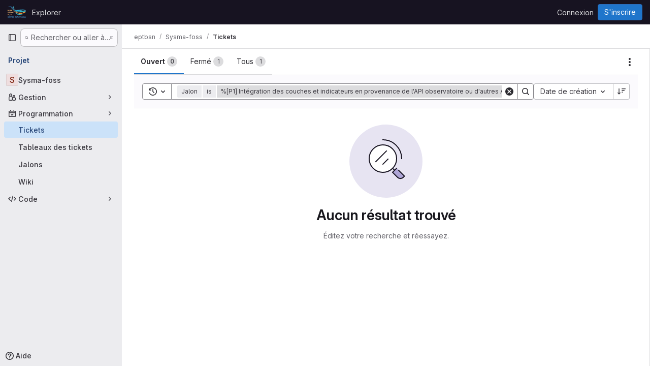

--- FILE ---
content_type: text/javascript; charset=utf-8
request_url: https://gitlab.sevre-nantaise.com/assets/webpack/commons-pages.admin.abuse_reports.show-pages.admin.topics.edit-pages.admin.topics.new-pages.dashboar-d6924254.4afc6e78.chunk.js
body_size: 11786
content:
(this.webpackJsonp=this.webpackJsonp||[]).push([["commons-pages.admin.abuse_reports.show-pages.admin.topics.edit-pages.admin.topics.new-pages.dashboar-d6924254"],{Jn9D:function(e,t,i){"use strict";i.d(t,"c",(function(){return M})),i.d(t,"b",(function(){return P}));var a=i("htNe"),u=i.n(a),n=i("XCOs"),s=i.n(n),r=i("05sH"),l=i.n(r),o=i("TKCn"),c=i.n(o),d=i("G3fq"),h=i.n(d),p=(i("3UXl"),i("iyoE"),i("UezY"),i("z6RN"),i("hG7+"),i("v2fZ"),i("aFm2"),i("R9qC"),i("Jh6P"),i("B++/"),i("47t/"),i("9/Bc")),m=i("EmJ/"),f=i.n(m),g=i("PxiM"),A=i.n(g),F=(i("uK44"),i("tDP3")),b=i("2ibD"),D=i("GuZl"),v=i("as/T"),C=i("/lV4"),E=i("NY3P"),w=i("uyVa"),B=i("w8i/"),k=i("C41/"),y=i("JtyA"),$=i("ygVz"),j=i("XdeC"),L=i("Gs6c"),S=i("NmEs"),T=i("bOix"),I=i("kfBt"),R=i("mbhb");const N=u()((function(){return Object(R.a)(p.a,{class:"gl-ml-2",props:{variant:"warning",size:"sm"}},Object(C.i)("UserProfile|Busy")).outerHTML}));function O(e){let t=e,i=decodeURIComponent(t);for(;i!==t;)t=decodeURIComponent(i),i=decodeURIComponent(t);return h()(i.replace(/\$/g,"&dollar;"))}function x(e,t=""){e.on(`hidden${t?"-":""}${t}.atwho`,(function(){e.removeClass("at-who-active")})),e.on(`shown${t?"-":""}${t}.atwho`,(function(){e.addClass("at-who-active")}))}function _(e){return`${e.name.replace(/ /g,"")} ${e.username}`}function q(e){return e.map((function(e){let t="";if(null==e.username)return e;t=e.name,e.count&&!e.mentionsDisabled&&(t+=` (${e.count})`);const i=e.avatar_url||e.username.charAt(0).toUpperCase(),a="Group"===e.type?"rect-avatar":"",u=`<img src="${e.avatar_url}" alt="${e.username}" class="avatar ${a} avatar-inline s24 gl-mr-2"/>`,n=`<div class="avatar ${a} avatar-inline s24 gl-mr-2">${i}</div>`,s=e.mentionsDisabled?Object(S.O)("notifications-off","s16 vertical-align-middle gl-ml-2"):"";return{username:e.username,avatarTag:1===i.length?n:u,title:t,search:_(e),icon:s,availability:null==e?void 0:e.availability}}))}const M=function(e,t){if(!t)return e;const i=s()(t),a=new RegExp(`>\\s*([^<]*?)(${i})([^<]*)\\s*<`,"ig");return e.replace(a,(function(e,t,i,a){return`> ${t}<strong>${i}</strong>${a} <`}))},P={emojis:!0,members:!0,issues:!0,issuesAlternative:!0,workItems:!0,mergeRequests:!0,epics:!0,epicsAlternative:!0,iterations:!0,milestones:!0,labels:!0,snippets:!0,vulnerabilities:!0,contacts:!0,wikis:!0,statuses:!0};class U{constructor(e={}){var t,i,a;const{page:u}=document.body.dataset;this.isWorkItemsView=(null===(t=gon.features)||void 0===t?void 0:t.workItemViewForIssues)&&(u.includes("groups:work_items")||u.includes("projects:work_items")||u.includes("groups:issues")||u.includes("projects:issues")||u.includes("groups:epics")||u.includes("issues:show")||u.includes("epics:show")),this.dataSources=e,this.cachedData={},this.isLoadingData={},this.previousQuery=void 0,this.currentBackendFilterRequestController=null,this.enableExtensibleReferenceFilters=null!==(i=null===(a=gon.features)||void 0===a?void 0:a.extensibleReferenceFilters)&&void 0!==i&&i}setup(e,t=P){this.input=e||f()(".js-gfm-input"),this.enableMap=t,this.setupLifecycle()}setupLifecycle(){var e=this;this.input.each((function(t,i){const a=f()(i);a.hasClass("js-gfm-input-initialized")||(a.off("focus.setupAtWho").on("focus.setupAtWho",e.setupAtWho.bind(e,a)),a.on("change.atwho",(function(){return i.dispatchEvent(new Event("input"))})),a.on("inserted-commands.atwho",a.trigger.bind(a,"keyup")),a.on("clear-commands-cache.atwho",(function(){return e.clearCache()})),a.addClass("js-gfm-input-initialized"))}))}setupAtWho(e){var t=this;this.enableMap.emojis&&this.setupEmoji(e),this.enableMap.members&&this.setupMembers(e),this.enableMap.issues&&this.setupIssues(e),this.enableMap.issuesAlternative&&this.enableExtensibleReferenceFilters&&this.setupIssuesAlternative(e),this.enableMap.workItems&&this.enableExtensibleReferenceFilters&&this.setupWorkItem(e),this.enableMap.milestones&&this.setupMilestones(e),this.enableMap.mergeRequests&&this.setupMergeRequests(e),this.enableMap.labels&&this.setupLabels(e),this.enableMap.snippets&&this.setupSnippets(e),this.enableMap.contacts&&this.setupContacts(e),this.enableMap.wikis&&this.setupWikis(e),e.filter('[data-supports-quick-actions="true"]').atwho({at:"/",alias:"commands",searchKey:"search",limit:100,skipSpecialCharacterTest:!0,skipMarkdownCharacterTest:!0,data:U.defaultLoadingData,maxLen:100,displayTpl(e){const t=[];if(U.isLoading(e))return U.Loading.template;let i='<li class="<%- className %>"><span class="name">/${name}</span>';return e.aliases.length>0&&(i+=' <small class="aliases">(or /<%- aliases.join(", /") %>)</small>'),e.params.length>0&&(i+=' <small class="params"><%- params.join(" ") %></small>'),e.warning&&e.icon&&"confidential"===e.icon?i+=`<small class="description gl-flex gl-items-center">${Object(S.O)("eye-slash","s16 gl-mr-2")}<em><%- warning %></em></small>`:e.warning?i+='<small class="description"><em><%- warning %></em></small>':""!==e.description&&(i+='<small class="description"><em><%- description %></em></small>'),i+="</li>",e.warning&&t.push("has-warning"),l()(i)({...e,className:t.join(" ")})},insertTpl(e){let t="/${name} ",i=null;if("string"==typeof(null==e?void 0:e.name)&&e.name.length>0&&Object(j.b)(e.name),e.params.length>0){const a=/^\[[a-z]+:/.exec(e.params);a?([i]=a,"[cadence:"===i&&(i="*iteration:"),t+="<%- referencePrefix %>"):([[i]]=e.params,/^[@%~"]/.test(i)?t+="<%- referencePrefix %>":/^[*]/.test(i)&&(i="*iteration:",t+="<%- referencePrefix %>"))}return l()(t,{interpolate:/<%=([\s\S]+?)%>/g})({referencePrefix:i}).replace(/&quot;/g,'"')},suffix:"",callbacks:{...this.getDefaultCallbacks(),sorter(e,t,i){if(!e){const a=Object(j.a)(t);return f.a.fn.atwho.default.callbacks.sorter(e,a,i)}return f.a.fn.atwho.default.callbacks.sorter(e,t,i)},beforeSave:e=>U.isLoading(e)?e:f.a.map(e,(function(e){let t=e.name;return e.aliases.length>0&&(t=`${t} ${e.aliases.join(" ")}`),{name:e.name,aliases:e.aliases,params:e.params,description:e.description,warning:e.warning,icon:e.icon,search:t}})),matcher(e,t){const i=/(?:^|\n)\/([A-Za-z_]*)$/gi.exec(t);return i?i[1]:null}}});const i=function(e){const i=e.currentTarget;if(!i||"number"!=typeof i.selectionStart)return;if(" "===e.key||" "===e.key||32===e.keyCode)try{const e=i.value.slice(0,i.selectionStart),a=e.split("\n").pop().match(/^\/([A-Za-z_]+)\s$/);if(a){const e=a[1],i=t.cachedData["/"];Array.isArray(i)&&i.some((function(t){return(null==t?void 0:t.name)===e}))&&Object(j.b)(e)}}catch{}};e.off("keyup.frequentCommands",i),e.on("keyup.frequentCommands",i)}setSubmitReviewStates(e){!function(e,t,i){e.filter('[data-supports-quick-actions="true"]').atwho({at:`/${t} `,alias:t,data:Object.keys(i),maxLen:100,displayTpl({name:e}){const{header:t,description:a}=i[e];return`<li><span class="name gl-font-bold">${h()(t)}</span><small class="description"><em>${h()(a)}</em></small></li>`}})}(e,"submit_review",{reviewed:{header:Object(C.a)("Comment"),description:Object(C.a)("Submit general feedback without explicit approval.")},approve:{header:Object(C.a)("Approve"),description:Object(C.a)("Submit feedback and approve these changes.")},requested_changes:{header:Object(C.a)("Request changes"),description:Object(C.a)("Submit feedback that should be addressed before merging.")}})}setupEmoji(e){const t=this.fetchData.bind(this);e.atwho({at:":",displayTpl:U.Emoji.templateFunction,insertTpl:U.Emoji.insertTemplateFunction,skipSpecialCharacterTest:!0,data:U.defaultLoadingData,maxLen:100,callbacks:{...this.getDefaultCallbacks(),matcher(e,t){const i=new RegExp(`(?:[^${I.d}0-9:]|\n|^):([^ :][^:]*)?$`,"gi").exec(t);return i&&i.length?i[1]||"":null},filter(e,i){return U.isLoading(i)?(t(this.$inputor,this.at),i):U.Emoji.filter(e)},sorter(e,t){return this.setting.highlightFirst=this.setting.alwaysHighlightFirst||e.length>0,U.isLoading(t)?(this.setting.highlightFirst=!1,t):0===e.length?t:U.Emoji.sorter(t)}}}),x(e)}setupMembers(e){const t=this,i=this.fetchData.bind(this),a={ASSIGN:"/assign",UNASSIGN:"/unassign",ASSIGN_REVIEWER:"/assign_reviewer",UNASSIGN_REVIEWER:"/unassign_reviewer",REASSIGN:"/reassign",REQUEST_REVIEW:"/request_review"};let u=[],n=[],s="";e.atwho({at:"@",alias:"users",maxLen:100,displayTpl(e){let t=U.Loading.template;const{avatarTag:i,username:a,title:u,icon:n,availability:s}=e;return null!=a&&(t=U.Members.templateFunction({avatarTag:i,username:a,title:u,icon:n,availabilityStatus:s&&Object(E.b)(s)?N():""})),t},insertTpl:"${atwho-at}${username}",limit:10,delay:D.g,searchKey:"search",alwaysHighlightFirst:!0,skipSpecialCharacterTest:!0,data:U.defaultLoadingData,callbacks:{...this.getDefaultCallbacks(),beforeSave:q,matcher(e,i){var r;const l=i.split(/\n+/g).pop().split(U.regexSubtext);if(s=l.find((function(e){return Object.values(a).includes(e)?e:null})),t.isWorkItemsView){const e=this.$inputor.get(0).closest(".js-gfm-wrapper");if(e){const{workItemId:t}=e.dataset;u=(Object(B.d)()[""+t]||[]).map(_)}}else{var o;u=(null===(o=w.a.singleton)||void 0===o||null===(o=o.store)||void 0===o||null===(o=o.assignees)||void 0===o?void 0:o.map(_))||[]}n=(null===(r=k.b.issuable)||void 0===r||null===(r=r.reviewers)||void 0===r||null===(r=r.nodes)||void 0===r?void 0:r.map(_))||[];const c=U.defaultMatcher(e,i,this.app.controllers);return c&&c.length?c[1]:null},filter(e,r){return U.isLoading(r)||t.previousQuery!==e?(t.previousQuery=e,i(this.$inputor,this.at,e),r):s===a.ASSIGN?r.filter((function(e){return!u.includes(e.search)})):s===a.UNASSIGN?r.filter((function(e){return u.includes(e.search)})):s===a.ASSIGN_REVIEWER?r.filter((function(e){return!n.includes(e.search)})):s===a.UNASSIGN_REVIEWER?r.filter((function(e){return n.includes(e.search)})):r},sorter(e,t){return this.setting.highlightFirst=this.setting.alwaysHighlightFirst,U.isLoading(t)?(this.setting.highlightFirst=!1,t):e?U.Members.sort(e,t):t}}}),x(e,"users")}setupIssues(e){const t=this,i=this.fetchData.bind(this),a={UNLINK:"/unlink"};let u="";e.atwho({at:"#",alias:"issues",searchKey:"search",maxLen:100,delay:D.g,displayTpl(e){let t=U.Loading.template;return null!=e.title&&(t=U.Issues.templateFunction(e)),t},data:U.defaultLoadingData,insertTpl:U.Issues.insertTemplateFunction,skipSpecialCharacterTest:!0,callbacks:{...this.getDefaultCallbacks(),beforeSave:e=>f.a.map(e,(function(e){return null==e.title?e:{id:e.iid,title:e.title,reference:e.reference,search:`${e.iid} ${e.title}`,iconName:e.icon_name}})),matcher(e,t){const i=t.split(/\n+/g).pop().split(U.regexSubtext);u=i.find((function(e){return Object.values(a).includes(e)?e:null}));const n=U.defaultMatcher(e,t,this.app.controllers);return n&&n.length?n[1]:null},filter(e,n){if(t.isWorkItemsView&&u===a.UNLINK){const{workItemFullPath:e,workItemIid:t}=this.$inputor.get(0).closest(".js-gfm-wrapper").dataset;return(Object(B.f)()[`${e}:${t}`]||[]).map((function(e){return{id:Number(e.iid),title:e.title,reference:e.reference,search:`${e.iid} ${e.title}`,iconName:e.workItemType.iconName}}))}return U.isLoading(n)||t.previousQuery!==e?(t.previousQuery=e,i(this.$inputor,this.at,e),n):n}}}),x(e,"issues")}setupIssuesAlternative(e){e.atwho({at:"[issue:",alias:"issuesalternative",delay:D.g,searchKey:"search",displayTpl(e){let t=U.Loading.template;return null!=e.title&&(t=U.Issues.templateFunction(e)),t},data:U.defaultLoadingData,insertTpl:U.Issues.alternativeReferenceInsertTemplateFunction,skipSpecialCharacterTest:!0,callbacks:{...this.getDefaultCallbacks(),beforeSave:e=>f.a.map(e,(function(e){return null==e.title?e:{id:e.iid,title:e.title,reference:e.reference,search:`${e.iid} ${e.title}`,iconName:e.icon_name}}))}}),x(e,"issuesalternative")}setupWorkItem(e){e.atwho({at:"[work_item:",alias:"workitems",delay:D.g,searchKey:"search",displayTpl(e){let t=U.Loading.template;return null!=e.title&&(t=U.Issues.templateFunction(e)),t},data:U.defaultLoadingData,insertTpl:U.Issues.alternativeReferenceInsertTemplateFunction,skipSpecialCharacterTest:!0,callbacks:{...this.getDefaultCallbacks(),beforeSave:e=>f.a.map(e,(function(e){return null==e.title?e:{id:e.iid,title:e.title,reference:e.reference,search:`${e.iid} ${e.title}`,iconName:e.icon_name}}))}}),x(e,"workitems")}setupMilestones(e){e.atwho({at:"%",alias:"milestones",searchKey:"search",insertTpl:"${atwho-at}${title}",maxLen:100,displayTpl(e){let t=U.Loading.template;return null!=e.title&&(t=U.Milestones.templateFunction(e.title,e.expired)),t},data:U.defaultLoadingData,callbacks:{...this.getDefaultCallbacks(),beforeSave(e){const t=f.a.map(e,(function(e){if(null==e.title)return e;const t=e.due_date?Object(T.P)(e.due_date):null,i=!!t&&Date.now()>t.getTime();return{id:e.iid,title:e.title,search:e.title,expired:i,dueDate:t}}));return"object"==typeof t[0]?t.sort((function(e,t){return e.expired?1:t.expired?-1:e.dueDate?t.dueDate?e.dueDate-t.dueDate:-1:1})):t}}}),x(e,"milestones")}setupMergeRequests(e){e.atwho({at:"!",alias:"mergerequests",searchKey:"search",maxLen:100,displayTpl(e){let t=U.Loading.template;return null!=e.title&&(t=U.Issues.templateFunction(e)),t},data:U.defaultLoadingData,insertTpl:U.Issues.insertTemplateFunction,skipSpecialCharacterTest:!0,callbacks:{...this.getDefaultCallbacks(),beforeSave:e=>f.a.map(e,(function(e){return null==e.title?e:{id:e.iid,title:e.title,reference:e.reference,search:`${e.iid} ${e.title}`}}))}}),x(e,"mergerequests")}setupLabels(e){const t=this,i=this.fetchData.bind(this),a={LABEL:"/label",LABELS:"/labels",UNLABEL:"/unlabel",RELABEL:"/relabel"};let u="";e.atwho({at:"~",alias:"labels",searchKey:"search",data:U.defaultLoadingData,maxLen:100,displayTpl(e){let t=U.Labels.templateFunction(e.color,e.title);return U.isLoading(e)&&(t=U.Loading.template),t},insertTpl:"${atwho-at}${title}",limit:100,callbacks:{...this.getDefaultCallbacks(),beforeSave:e=>U.isLoading(e)?e:f.a.map(e,(function(e){return{title:e.title,color:e.color,search:e.title,set:e.set}})),matcher(e,i){const n=i.split(/\n+/g).pop().split(U.regexSubtext);u=n.find((function(e){return Object.values(a).includes(e)?e:null}));const s=t.cachedData[e];if(s){if(!i.includes(e))return null;if(i.endsWith("~~"))return null;const t=i.split(e).pop().toLowerCase();if(s.find((function(e){return e.title.toLowerCase().startsWith(t)})))return t}const r=U.defaultMatcher(e,i,this.app.controllers);return r&&r.length?r[1]:null},filter(e,t,n){return U.isLoading(t)?(i(this.$inputor,this.at),t):t===U.defaultLoadingData?f.a.fn.atwho.default.callbacks.filter(e,t,n):u===a.LABEL||u===a.LABELS?t.filter((function(e){return!e.set})):u===a.UNLABEL?t.filter((function(e){return e.set})):t},sorter(e,t){return this.setting.highlightFirst=this.setting.alwaysHighlightFirst||e.trim().length>0,U.isLoading(t)?(this.setting.highlightFirst=!1,t):e.trim()?A.a.filter(t,e,{key:"title"}):t}}}),x(e,"labels")}setupSnippets(e){e.atwho({at:"$",alias:"snippets",searchKey:"search",maxLen:100,displayTpl(e){let t=U.Loading.template;return null!=e.title&&(t=U.Issues.templateFunction(e)),t},data:U.defaultLoadingData,insertTpl:"${atwho-at}${id}",callbacks:{...this.getDefaultCallbacks(),beforeSave:e=>f.a.map(e,(function(e){return null==e.title?e:{id:e.id,title:e.title,search:`${e.id} ${e.title}`}}))}}),x(e,"snippets")}setupWikis(e){e.atwho({at:"[[",suffix:"]]",alias:"wikis",searchKey:"title",data:U.defaultLoadingData,displayTpl(e){let t=U.Loading.template;return null!=e.title&&(t=U.Wikis.templateFunction(e)),t},insertTpl:"${atwho-at}${title}|${slug}",callbacks:{...this.getDefaultCallbacks(),beforeInsert(e){const[t,i]=e.substr(2).split("|");return t.toLowerCase()===i.toLowerCase()?"[["+i:`[[${t}|${i}`},beforeSave:e=>f.a.map(e,(function(e){return null==e.title?e:{title:e.title,slug:e.slug}}))}}),x(e,"wikis")}setupContacts(e){const t=this.fetchData.bind(this);let i="";e.atwho({at:"[contact:",suffix:"]",alias:"contacts",searchKey:"search",maxLen:100,displayTpl(e){let t=U.Loading.template;return null!=e.email&&(t=U.Contacts.templateFunction(e)),t},data:U.defaultLoadingData,insertTpl:"${atwho-at}${email}",callbacks:{...this.getDefaultCallbacks(),beforeSave:e=>f.a.map(e,(function(e){return null==e.email?e:{id:e.id,email:e.email,firstName:e.first_name,lastName:e.last_name,search:""+e.email,state:e.state,set:e.set}})),matcher(e,t){const a=t.split(/\n+/g).pop().split(U.regexSubtext);i=a.find((function(e){return"/add_contacts"===e||"/remove_contacts"===e?e:null}));const u=U.defaultMatcher(e,t,this.app.controllers);return null!=u&&u.length?u[1]:null},filter(e,a,u){return U.isLoading(a)?(t(this.$inputor,this.at),a):a===U.defaultLoadingData?f.a.fn.atwho.default.callbacks.filter(e,a,u):"/add_contacts"===i?a.filter((function(e){return"active"===e.state&&!e.set})):"/remove_contacts"===i?a.filter((function(e){return e.set})):a}}}),x(e,"contacts")}getDefaultCallbacks(){const e=this;return{sorter(e,t,i){return this.setting.highlightFirst=this.setting.alwaysHighlightFirst||e.length>0,U.isLoading(t)?(this.setting.highlightFirst=!1,t):f.a.fn.atwho.default.callbacks.sorter(e,t,i)},filter(t,i,a){return U.isTypeWithBackendFiltering(this.at)&&(U.isLoading(i)||e.previousQuery!==t)?(e.previousQuery=t,e.fetchData(this.$inputor,this.at,t),i):U.isLoading(i)?(e.fetchData(this.$inputor,this.at),i):f.a.fn.atwho.default.callbacks.filter(t,i,a)},beforeInsert(e){let t=e.substring(1);const i=e.charAt();if(e&&!this.setting.skipSpecialCharacterTest){const e="~"===i?/\W|^\d+$/:/\W/;t&&e.test(t)&&(t=`"${t}"`)}if(this.setting.skipMarkdownCharacterTest||(t=t.replace(/(~~|`|\*)/g,"\\$1").replace(/(\b)(_+)/g,"$1\\$2").replace(/(_+)(\b)/g,"\\$1$2")),"/"===i&&"string"==typeof e){const t=e.match(/^\/([A-Za-z_]+)/);t&&Object(j.b)(t[1])}return`${i}${t}`},matcher(e,t){const i=U.defaultMatcher(e,t,this.app.controllers);return i?i[1]:null},highlighter:M}}fetchData(e,t,i){var a=this;if(this.isLoadingData[t]&&!U.isTypeWithBackendFiltering(t))return;this.isLoadingData[t]=!0;const u=this.dataSources[U.atTypeMap[t]];var n;("wikis"===U.atTypeMap[t]&&$.a.trackEvent("trigger_autocomplete_for_wiki_links"),U.isTypeWithBackendFiltering(t))?null!==(n=this.cachedData[t])&&void 0!==n&&n[i]?this.loadData(e,t,this.cachedData[t][i],{search:i}):(this.currentBackendFilterRequestController&&this.currentBackendFilterRequestController.abort(),this.currentBackendFilterRequestController=new AbortController,b.a.get(u,{params:{search:i},signal:this.currentBackendFilterRequestController.signal}).then((function({data:u}){a.loadData(e,t,u,{search:i})})).catch((function(){a.isLoadingData[t]=!1})).finally((function(){a.currentBackendFilterRequestController=null}))):this.cachedData[t]?this.loadData(e,t,this.cachedData[t]):"emojis"===U.atTypeMap[t]?this.loadEmojiData(e,t).catch((function(){})):u?L.a.retrieve(u,!0).then((function(i){a.loadSubcommands(e,i),a.loadData(e,t,i)})).catch((function(){a.isLoadingData[t]=!1})):this.isLoadingData[t]=!1}loadSubcommands(e,t){t.some((function(e){return"submit_review"===e.name}))&&this.setSubmitReviewStates(e)}loadData(e,t,i,{search:a}={}){return this.isLoadingData[t]=!1,void 0!==a?(void 0===this.cachedData[t]&&(this.cachedData[t]={}),this.cachedData[t][a]=i):this.cachedData[t]=i,e.atwho("load",t,i),e.trigger("keyup")}async loadEmojiData(e,t){await F.initEmojiMap(),this.loadData(e,t,["loaded"]),U.glEmojiTag=F.glEmojiTag}updateDataSources(e){this.dataSources={...this.dataSources,...e},this.clearCache()}clearCache(){this.cachedData={}}destroy(){this.input.each((function(e,t){f()(t).atwho("destroy")}))}static isLoading(e){let t=e;e&&e.length>0&&([t]=e);const i=U.defaultLoadingData[0];return t&&(t===i||t.name===i)}static defaultMatcher(e,t,i){const a=Object.keys(i).join("|").replace(/[$]/,"\\$&").replace(/([[\]:])/g,"\\$1").replace(/([*])/g,"\\$1"),u=Object.keys(i).join(""),n=t.split(U.regexSubtext).pop(),s=e.replace(/[-[\]/{}()*+?.\\^$|]/g,"\\$&"),r=decodeURI("%C3%80"),l=decodeURI("%C3%BF");return new RegExp(`^(?:\\B|[^a-zA-Z0-9_\`${u}]|\\s)${s}(?!${a})((?:[A-Za-z${r}-${l}0-9_'.+-:]|[^\\x00-\\x7a])*)$`,"gi").exec(n)}}U.regexSubtext=/\s+/g,U.defaultLoadingData=["loading"],U.atTypeMap={":":"emojis","@":"members","#":"issues","[issue:":"issues","[work_item:":"issues","!":"mergeRequests","&":"epics","[epic:":"epics","*iteration:":"iterations","~":"labels","%":"milestones","/":"commands","[vulnerability:":"vulnerabilities",$:"snippets","[contact:":"contacts","[[":"wikis"},U.typesWithBackendFiltering=["vulnerabilities","members","issues"],U.isTypeWithBackendFiltering=function(e){return U.typesWithBackendFiltering.includes(U.atTypeMap[e])},U.glEmojiTag=null,U.Emoji={insertTemplateFunction:e=>`:${e.emoji.name}:`,templateFunction(e){if(U.isLoading(e))return U.Loading.template;const t=O(e.fieldValue);return U.glEmojiTag?`<li>${U.glEmojiTag(e.emoji.name)} ${t}</li>`:`<li>${t}</li>`},filter:e=>0===e.length?F.getAllEmoji().map((function(e){return{emoji:e,fieldValue:e.name}})).slice(0,20):F.searchEmoji(e),sorter:e=>e.sort(F.sortEmoji)},U.Members={templateFunction:({avatarTag:e,username:t,title:i,icon:a,availabilityStatus:u})=>`<li>${e} ${t} <small>${O(i)}${u}</small> ${a}</li>`,nameOrUsernameStartsWith:(e,t)=>e.search.split(" ").some((function(e){return e.toLowerCase().startsWith(t)})),nameOrUsernameIncludes:(e,t)=>e.search.toLowerCase().includes(t),sort(e,t){const i=e.toLowerCase(),{nameOrUsernameStartsWith:a,nameOrUsernameIncludes:u}=U.Members;return c()(t.filter((function(e){return u(e,i)})),(function(e){return a(e,i)?-1:0}))}},U.Labels={templateFunction:(e,t)=>`<li><span class="dropdown-label-box" style="background: ${O(e)}"></span> ${O(t)}</li>`},U.Issues={insertTemplateFunction:e=>e.reference||"${atwho-at}${id}",alternativeReferenceInsertTemplateFunction:e=>e.reference||"#${id}",templateFunction({id:e,title:t,reference:i,iconName:a}){const u=a===y.B?y.L[y.fc]:a;return`<li>${u?Object(S.O)(u,"gl-fill-icon-subtle s16 gl-mr-2"):""}<small>${O(i||e)}</small> ${O(t)}</li>`}},U.Milestones={templateFunction:(e,t)=>t?`<li>${Object(C.j)(Object(C.a)("%{milestone} (expired)"),{milestone:O(e)})}</li>`:`<li>${O(e)}</li>`},U.Contacts={templateFunction:({email:e,firstName:t,lastName:i})=>`<li><small>${O(t)} ${O(i)}</small> ${O(e)}</li>`},U.Wikis={templateFunction({title:e,slug:t}){const i=Object(S.O)("document","s16 vertical-align-middle gl-mr-2"),a=e.toLowerCase()!==t.toLowerCase()?` <small>(${O(t)})</small>`:"";return`<li>${i} ${O(e)} ${a}</li>`}};const W=Object(v.a)({inline:!0,classes:["gl-mr-2"]}).outerHTML;U.Loading={template:`<li style="pointer-events: none;">${W}Loading…</li>`},t.a=U},"Ru/N":function(e,t){var i={kind:"Document",definitions:[{kind:"OperationDefinition",operation:"mutation",name:{kind:"Name",value:"mergeRequestRequestRereview"},variableDefinitions:[{kind:"VariableDefinition",variable:{kind:"Variable",name:{kind:"Name",value:"projectPath"}},type:{kind:"NonNullType",type:{kind:"NamedType",name:{kind:"Name",value:"ID"}}},directives:[]},{kind:"VariableDefinition",variable:{kind:"Variable",name:{kind:"Name",value:"iid"}},type:{kind:"NonNullType",type:{kind:"NamedType",name:{kind:"Name",value:"String"}}},directives:[]},{kind:"VariableDefinition",variable:{kind:"Variable",name:{kind:"Name",value:"userId"}},type:{kind:"NonNullType",type:{kind:"NamedType",name:{kind:"Name",value:"UserID"}}},directives:[]}],directives:[],selectionSet:{kind:"SelectionSet",selections:[{kind:"Field",name:{kind:"Name",value:"mergeRequestReviewerRereview"},arguments:[{kind:"Argument",name:{kind:"Name",value:"input"},value:{kind:"ObjectValue",fields:[{kind:"ObjectField",name:{kind:"Name",value:"projectPath"},value:{kind:"Variable",name:{kind:"Name",value:"projectPath"}}},{kind:"ObjectField",name:{kind:"Name",value:"iid"},value:{kind:"Variable",name:{kind:"Name",value:"iid"}}},{kind:"ObjectField",name:{kind:"Name",value:"userId"},value:{kind:"Variable",name:{kind:"Name",value:"userId"}}}]}}],directives:[],selectionSet:{kind:"SelectionSet",selections:[{kind:"Field",name:{kind:"Name",value:"errors"},arguments:[],directives:[]}]}}]}}],loc:{start:0,end:207}};i.loc.source={body:"mutation mergeRequestRequestRereview($projectPath: ID!, $iid: String!, $userId: UserID!) {\n  mergeRequestReviewerRereview(input: { projectPath: $projectPath, iid: $iid, userId: $userId }) {\n    errors\n  }\n}\n",name:"GraphQL request",locationOffset:{line:1,column:1}};var a={};function u(e,t){for(var i=0;i<e.definitions.length;i++){var a=e.definitions[i];if(a.name&&a.name.value==t)return a}}i.definitions.forEach((function(e){if(e.name){var t=new Set;!function e(t,i){if("FragmentSpread"===t.kind)i.add(t.name.value);else if("VariableDefinition"===t.kind){var a=t.type;"NamedType"===a.kind&&i.add(a.name.value)}t.selectionSet&&t.selectionSet.selections.forEach((function(t){e(t,i)})),t.variableDefinitions&&t.variableDefinitions.forEach((function(t){e(t,i)})),t.definitions&&t.definitions.forEach((function(t){e(t,i)}))}(e,t),a[e.name.value]=t}})),e.exports=i,e.exports.mergeRequestRequestRereview=function(e,t){var i={kind:e.kind,definitions:[u(e,t)]};e.hasOwnProperty("loc")&&(i.loc=e.loc);var n=a[t]||new Set,s=new Set,r=new Set;for(n.forEach((function(e){r.add(e)}));r.size>0;){var l=r;r=new Set,l.forEach((function(e){s.has(e)||(s.add(e),(a[e]||new Set).forEach((function(e){r.add(e)})))}))}return s.forEach((function(t){var a=u(e,t);a&&i.definitions.push(a)})),i}(i,"mergeRequestRequestRereview")},XdeC:function(e,t,i){"use strict";i.d(t,"b",(function(){return l})),i.d(t,"a",(function(){return o}));i("ZzK0"),i("z6RN"),i("BzOf"),i("RFHG"),i("xuo1"),i("Tznw"),i("IYH6"),i("6yen"),i("OeRx"),i("l/dT"),i("RqS2"),i("Zy7a"),i("cjZU"),i("OAhk"),i("X42P"),i("mHhP"),i("fn0I"),i("UB/6"),i("imhG"),i("3UXl"),i("iyoE"),i("UezY"),i("hG7+"),i("dHQd"),i("yoDG"),i("KeS/"),i("tWNI"),i("8d6S"),i("VwWG"),i("IYHS"),i("rIA9"),i("MViX"),i("zglm"),i("GDOA"),i("hlbI"),i("a0mT"),i("u3H1"),i("ta8/"),i("IKCR"),i("nmTw"),i("W2kU"),i("58fc"),i("7dtT"),i("Rhav"),i("uhEP"),i("eppl");var a=i("n7CP"),u=i("COl3");let n=null,s=0;const r=function(){try{if(!a.a.canUseLocalStorage())return{};const{exists:e,value:t}=Object(u.a)("gl.frequent_quick_actions");if(!e)return{};if(Array.isArray(t)){const e={};t.forEach((function(t){"string"==typeof t&&t.startsWith("/")&&(e[t]=(e[t]||0)+1)}));try{Object(u.c)("gl.frequent_quick_actions",e)}catch{}return e}return t&&"object"==typeof t?Object.keys(t).reduce((function(e,i){const a="string"==typeof i&&i.startsWith("/")?i:null,u=Number(t[i]);return a&&Number.isFinite(u)&&u>0&&(e[a]=u),e}),{}):{}}catch{return{}}},l=function(e){try{if(!a.a.canUseLocalStorage())return;if("string"!=typeof e||0===e.length)return;const t=e.startsWith("/")?e:"/"+e,i="undefined"!=typeof window&&window.performance?window.performance.now():Date.now(),l=Math.floor(i/16),o=`${t}|${l}`;if(n===o&&s===l)return;n=o,s=l;const c=r();c[t]=(c[t]||0)+1;const d=Object.entries(c).sort((function([,e],[,t]){return t-e})).slice(0,20);!function(e){try{if(!a.a.canUseLocalStorage())return;Object(u.c)("gl.frequent_quick_actions",e)}catch{}}(d.reduce((function(e,[t,i]){return{...e,[t]:i}}),{}))}catch{}},o=function(e){const t=new Map;e.forEach((function(e){"string"==typeof(null==e?void 0:e.name)&&t.set("/"+e.name,e)}));const i=r(),a=Object.entries(i).filter((function([e]){return t.has(e)})).sort((function([,e],[,t]){return t-e})).slice(0,5).map((function([e]){return t.get(e)})),u=new Set(a),n=function(e){const t=function(e){return"string"==typeof(null==e?void 0:e.name)?e.name.trim():""};return[...e].sort((function(e,i){const a=t(e),u=t(i),n=a.length>0,s=u.length>0;return n&&s?a.localeCompare(u,void 0,{sensitivity:"base"}):n&&!s?-1:!n&&s?1:0}))}(e.filter((function(e){return!u.has(e)})));return[...a,...n]}},"as/T":function(e,t,i){"use strict";i.d(t,"a",(function(){return r}));var a=i("NnjE"),u=i("/lV4"),n=i("mbhb");const s=function(e){var t;return null===(t=a.a.props[e])||void 0===t?void 0:t.default},r=function({inline:e=s("inline"),color:t=s("color"),size:i=s("size"),classes:r=[],label:l=Object(u.a)("Loading")}={}){return Object(n.a)(a.a,{class:r,props:{inline:e,color:t,size:i,label:l}})}},kfBt:function(e,t,i){"use strict";i.d(t,"d",(function(){return a})),i.d(t,"c",(function(){return u})),i.d(t,"b",(function(){return n})),i.d(t,"a",(function(){return s}));const a="\\u0041-\\u005A\\u0061-\\u007A\\u00AA\\u00B5\\u00BA\\u00C0-\\u00D6\\u00D8-\\u00F6\\u00F8-\\u02C1\\u02C6-\\u02D1\\u02E0-\\u02E4\\u02EC\\u02EE\\u0370-\\u0374\\u0376\\u0377\\u037A-\\u037D\\u0386\\u0388-\\u038A\\u038C\\u038E-\\u03A1\\u03A3-\\u03F5\\u03F7-\\u0481\\u048A-\\u0527\\u0531-\\u0556\\u0559\\u0561-\\u0587\\u05D0-\\u05EA\\u05F0-\\u05F2\\u0620-\\u064A\\u066E\\u066F\\u0671-\\u06D3\\u06D5\\u06E5\\u06E6\\u06EE\\u06EF\\u06FA-\\u06FC\\u06FF\\u0710\\u0712-\\u072F\\u074D-\\u07A5\\u07B1\\u07CA-\\u07EA\\u07F4\\u07F5\\u07FA\\u0800-\\u0815\\u081A\\u0824\\u0828\\u0840-\\u0858\\u08A0\\u08A2-\\u08AC\\u0904-\\u0939\\u093D\\u0950\\u0958-\\u0961\\u0971-\\u0977\\u0979-\\u097F\\u0985-\\u098C\\u098F\\u0990\\u0993-\\u09A8\\u09AA-\\u09B0\\u09B2\\u09B6-\\u09B9\\u09BD\\u09CE\\u09DC\\u09DD\\u09DF-\\u09E1\\u09F0\\u09F1\\u0A05-\\u0A0A\\u0A0F\\u0A10\\u0A13-\\u0A28\\u0A2A-\\u0A30\\u0A32\\u0A33\\u0A35\\u0A36\\u0A38\\u0A39\\u0A59-\\u0A5C\\u0A5E\\u0A72-\\u0A74\\u0A85-\\u0A8D\\u0A8F-\\u0A91\\u0A93-\\u0AA8\\u0AAA-\\u0AB0\\u0AB2\\u0AB3\\u0AB5-\\u0AB9\\u0ABD\\u0AD0\\u0AE0\\u0AE1\\u0B05-\\u0B0C\\u0B0F\\u0B10\\u0B13-\\u0B28\\u0B2A-\\u0B30\\u0B32\\u0B33\\u0B35-\\u0B39\\u0B3D\\u0B5C\\u0B5D\\u0B5F-\\u0B61\\u0B71\\u0B83\\u0B85-\\u0B8A\\u0B8E-\\u0B90\\u0B92-\\u0B95\\u0B99\\u0B9A\\u0B9C\\u0B9E\\u0B9F\\u0BA3\\u0BA4\\u0BA8-\\u0BAA\\u0BAE-\\u0BB9\\u0BD0\\u0C05-\\u0C0C\\u0C0E-\\u0C10\\u0C12-\\u0C28\\u0C2A-\\u0C33\\u0C35-\\u0C39\\u0C3D\\u0C58\\u0C59\\u0C60\\u0C61\\u0C85-\\u0C8C\\u0C8E-\\u0C90\\u0C92-\\u0CA8\\u0CAA-\\u0CB3\\u0CB5-\\u0CB9\\u0CBD\\u0CDE\\u0CE0\\u0CE1\\u0CF1\\u0CF2\\u0D05-\\u0D0C\\u0D0E-\\u0D10\\u0D12-\\u0D3A\\u0D3D\\u0D4E\\u0D60\\u0D61\\u0D7A-\\u0D7F\\u0D85-\\u0D96\\u0D9A-\\u0DB1\\u0DB3-\\u0DBB\\u0DBD\\u0DC0-\\u0DC6\\u0E01-\\u0E30\\u0E32\\u0E33\\u0E40-\\u0E46\\u0E81\\u0E82\\u0E84\\u0E87\\u0E88\\u0E8A\\u0E8D\\u0E94-\\u0E97\\u0E99-\\u0E9F\\u0EA1-\\u0EA3\\u0EA5\\u0EA7\\u0EAA\\u0EAB\\u0EAD-\\u0EB0\\u0EB2\\u0EB3\\u0EBD\\u0EC0-\\u0EC4\\u0EC6\\u0EDC-\\u0EDF\\u0F00\\u0F40-\\u0F47\\u0F49-\\u0F6C\\u0F88-\\u0F8C\\u1000-\\u102A\\u103F\\u1050-\\u1055\\u105A-\\u105D\\u1061\\u1065\\u1066\\u106E-\\u1070\\u1075-\\u1081\\u108E\\u10A0-\\u10C5\\u10C7\\u10CD\\u10D0-\\u10FA\\u10FC-\\u1248\\u124A-\\u124D\\u1250-\\u1256\\u1258\\u125A-\\u125D\\u1260-\\u1288\\u128A-\\u128D\\u1290-\\u12B0\\u12B2-\\u12B5\\u12B8-\\u12BE\\u12C0\\u12C2-\\u12C5\\u12C8-\\u12D6\\u12D8-\\u1310\\u1312-\\u1315\\u1318-\\u135A\\u1380-\\u138F\\u13A0-\\u13F4\\u1401-\\u166C\\u166F-\\u167F\\u1681-\\u169A\\u16A0-\\u16EA\\u16EE-\\u16F0\\u1700-\\u170C\\u170E-\\u1711\\u1720-\\u1731\\u1740-\\u1751\\u1760-\\u176C\\u176E-\\u1770\\u1780-\\u17B3\\u17D7\\u17DC\\u1820-\\u1877\\u1880-\\u18A8\\u18AA\\u18B0-\\u18F5\\u1900-\\u191C\\u1950-\\u196D\\u1970-\\u1974\\u1980-\\u19AB\\u19C1-\\u19C7\\u1A00-\\u1A16\\u1A20-\\u1A54\\u1AA7\\u1B05-\\u1B33\\u1B45-\\u1B4B\\u1B83-\\u1BA0\\u1BAE\\u1BAF\\u1BBA-\\u1BE5\\u1C00-\\u1C23\\u1C4D-\\u1C4F\\u1C5A-\\u1C7D\\u1CE9-\\u1CEC\\u1CEE-\\u1CF1\\u1CF5\\u1CF6\\u1D00-\\u1DBF\\u1E00-\\u1F15\\u1F18-\\u1F1D\\u1F20-\\u1F45\\u1F48-\\u1F4D\\u1F50-\\u1F57\\u1F59\\u1F5B\\u1F5D\\u1F5F-\\u1F7D\\u1F80-\\u1FB4\\u1FB6-\\u1FBC\\u1FBE\\u1FC2-\\u1FC4\\u1FC6-\\u1FCC\\u1FD0-\\u1FD3\\u1FD6-\\u1FDB\\u1FE0-\\u1FEC\\u1FF2-\\u1FF4\\u1FF6-\\u1FFC\\u2071\\u207F\\u2090-\\u209C\\u2102\\u2107\\u210A-\\u2113\\u2115\\u2119-\\u211D\\u2124\\u2126\\u2128\\u212A-\\u212D\\u212F-\\u2139\\u213C-\\u213F\\u2145-\\u2149\\u214E\\u2160-\\u2188\\u2C00-\\u2C2E\\u2C30-\\u2C5E\\u2C60-\\u2CE4\\u2CEB-\\u2CEE\\u2CF2\\u2CF3\\u2D00-\\u2D25\\u2D27\\u2D2D\\u2D30-\\u2D67\\u2D6F\\u2D80-\\u2D96\\u2DA0-\\u2DA6\\u2DA8-\\u2DAE\\u2DB0-\\u2DB6\\u2DB8-\\u2DBE\\u2DC0-\\u2DC6\\u2DC8-\\u2DCE\\u2DD0-\\u2DD6\\u2DD8-\\u2DDE\\u2E2F\\u3005-\\u3007\\u3021-\\u3029\\u3031-\\u3035\\u3038-\\u303C\\u3041-\\u3096\\u309D-\\u309F\\u30A1-\\u30FA\\u30FC-\\u30FF\\u3105-\\u312D\\u3131-\\u318E\\u31A0-\\u31BA\\u31F0-\\u31FF\\u3400-\\u4DB5\\u4E00-\\u9FCC\\uA000-\\uA48C\\uA4D0-\\uA4FD\\uA500-\\uA60C\\uA610-\\uA61F\\uA62A\\uA62B\\uA640-\\uA66E\\uA67F-\\uA697\\uA6A0-\\uA6EF\\uA717-\\uA71F\\uA722-\\uA788\\uA78B-\\uA78E\\uA790-\\uA793\\uA7A0-\\uA7AA\\uA7F8-\\uA801\\uA803-\\uA805\\uA807-\\uA80A\\uA80C-\\uA822\\uA840-\\uA873\\uA882-\\uA8B3\\uA8F2-\\uA8F7\\uA8FB\\uA90A-\\uA925\\uA930-\\uA946\\uA960-\\uA97C\\uA984-\\uA9B2\\uA9CF\\uAA00-\\uAA28\\uAA40-\\uAA42\\uAA44-\\uAA4B\\uAA60-\\uAA76\\uAA7A\\uAA80-\\uAAAF\\uAAB1\\uAAB5\\uAAB6\\uAAB9-\\uAABD\\uAAC0\\uAAC2\\uAADB-\\uAADD\\uAAE0-\\uAAEA\\uAAF2-\\uAAF4\\uAB01-\\uAB06\\uAB09-\\uAB0E\\uAB11-\\uAB16\\uAB20-\\uAB26\\uAB28-\\uAB2E\\uABC0-\\uABE2\\uAC00-\\uD7A3\\uD7B0-\\uD7C6\\uD7CB-\\uD7FB\\uF900-\\uFA6D\\uFA70-\\uFAD9\\uFB00-\\uFB06\\uFB13-\\uFB17\\uFB1D\\uFB1F-\\uFB28\\uFB2A-\\uFB36\\uFB38-\\uFB3C\\uFB3E\\uFB40\\uFB41\\uFB43\\uFB44\\uFB46-\\uFBB1\\uFBD3-\\uFD3D\\uFD50-\\uFD8F\\uFD92-\\uFDC7\\uFDF0-\\uFDFB\\uFE70-\\uFE74\\uFE76-\\uFEFC\\uFF21-\\uFF3A\\uFF41-\\uFF5A\\uFF66-\\uFFBE\\uFFC2-\\uFFC7\\uFFCA-\\uFFCF\\uFFD2-\\uFFD7\\uFFDA-\\uFFDC",u=/^(0|[1-9]\d*)\.(0|[1-9]\d*)\.(0|[1-9]\d*)(?:-((?:0|[1-9]\d*|\d*[a-zA-Z-][0-9a-zA-Z-]*)(?:\.(?:0|[1-9]\d*|\d*[a-zA-Z-][0-9a-zA-Z-]*))*))?(?:\+([0-9a-zA-Z-]+(?:\.[0-9a-zA-Z-]+)*))?$/,n=/^\S+$/,s=function(e){return/[*+?^${}()|[\]\\]/.test(e)}},mbhb:function(e,t,i){"use strict";i.d(t,"a",(function(){return u}));var a=i("ewH8");const u=function(e,t,i){const u=new a.default({render:a=>a(e,t,i)});u.$mount(),u.$forceUpdate();const n=u.$el.cloneNode(!0);return u.$destroy(),n}},uK44:function(e,t,i){"use strict";i("EmJ/"),i("6IOw"),i("OmYI")},uyVa:function(e,t,i){"use strict";i.d(t,"a",(function(){return g}));i("3UXl"),i("iyoE"),i("UezY"),i("z6RN"),i("hG7+");var a=i("jlnU"),u=i("/lV4"),n=i("udiD"),s=i("3twG"),r=i("4wgn"),l=i("FxFN"),o=i("5v28"),c=i("2ibD"),d=i("Ru/N"),h=i.n(d);const p=Object(o.d)({},{fetchPolicy:o.e.NO_CACHE});class m{constructor(e){return m.singleton||(this.endpoint=e.endpoint,this.moveIssueEndpoint=e.moveIssueEndpoint,this.projectsAutocompleteEndpoint=e.projectsAutocompleteEndpoint,this.fullPath=e.fullPath,this.iid=e.iid,this.issuableType=e.issuableType,m.singleton=this),m.singleton}get(){return c.a.get(this.endpoint)}update(e,t){return c.a.put(this.endpoint,{[e]:t})}getProjectsAutocomplete(e){return c.a.get(this.projectsAutocompleteEndpoint,{params:{search:e}})}moveIssue(e){return c.a.post(this.moveIssueEndpoint,{move_to_project_id:e})}requestReview(e){return p.mutate({mutation:h.a,variables:{userId:Object(l.c)(r.G,""+e),projectPath:this.fullPath,iid:this.iid.toString()}})}}var f=i("jz1Q");class g{constructor(e){return g.singleton||this.initSingleton(e),g.singleton}initSingleton(e){this.store=new f.a(e),this.service=new m({endpoint:e.endpoint,moveIssueEndpoint:e.moveIssueEndpoint,projectsAutocompleteEndpoint:e.projectsAutocompleteEndpoint,fullPath:e.fullPath,iid:e.iid,issuableType:e.issuableType}),g.singleton=this}assignYourself(){this.store.addAssignee(this.store.currentUser)}addSelfReview(){this.store.addReviewer(this.store.currentUser)}async saveAssignees(e){const t=this.store.assignees.map((function(e){return e.id})),i={assignee_ids:0===t.length?[0]:t};try{const t=await this.service.update(e,i);return this.store.overwrite("assignees",t.data.assignees),t.data.reviewers&&this.store.overwrite("reviewers",t.data.reviewers),Promise.resolve(t)}catch(e){return Promise.reject(e)}}async saveReviewers(e){const t=this.store.reviewers,i=t.map((function(e){return e.id})),a=t.filter((function(e){return e.suggested})).map((function(e){return e.id})),u={reviewer_ids:0===i.length?[0]:i,suggested_reviewer_ids:a};try{const t=await this.service.update(e,u);return this.store.overwrite("reviewers",t.data.reviewers),this.store.overwrite("assignees",t.data.assignees),Promise.resolve(t)}catch(e){return Promise.reject()}}requestReview({userId:e,callback:t}){var i=this;return this.service.requestReview(e).then((function(a){var s;const r=null===(s=a.data.mergeRequestReviewerRereview.errors)||void 0===s?void 0:s[0];r?t(e,!1,r):(i.store.updateReviewer(e,"reviewed"),Object(n.default)(Object(u.a)("Requested review")),t(e,!0))})).catch((function(){return t(e,!1)}))}setMoveToProjectId(e){this.store.setMoveToProjectId(e)}fetch(){var e=this;return this.service.get().then((function({data:t}){e.processFetchedData(t)})).catch((function(){return Object(a.createAlert)({message:Object(u.a)("Error occurred when fetching sidebar data")})}))}processFetchedData(e){this.store.setAssigneeData(e),this.store.setReviewerData(e),this.store.setTimeTrackingData(e)}fetchAutocompleteProjects(e){var t=this;return this.service.getProjectsAutocomplete(e).then((function({data:e}){return t.store.setAutocompleteProjects(e),t.store.autocompleteProjects}))}moveIssue(){return this.service.moveIssue(this.store.moveToProjectId).then((function({data:e}){window.location.pathname!==e.web_url&&Object(s.S)(e.web_url)}))}}}}]);
//# sourceMappingURL=commons-pages.admin.abuse_reports.show-pages.admin.topics.edit-pages.admin.topics.new-pages.dashboar-d6924254.4afc6e78.chunk.js.map